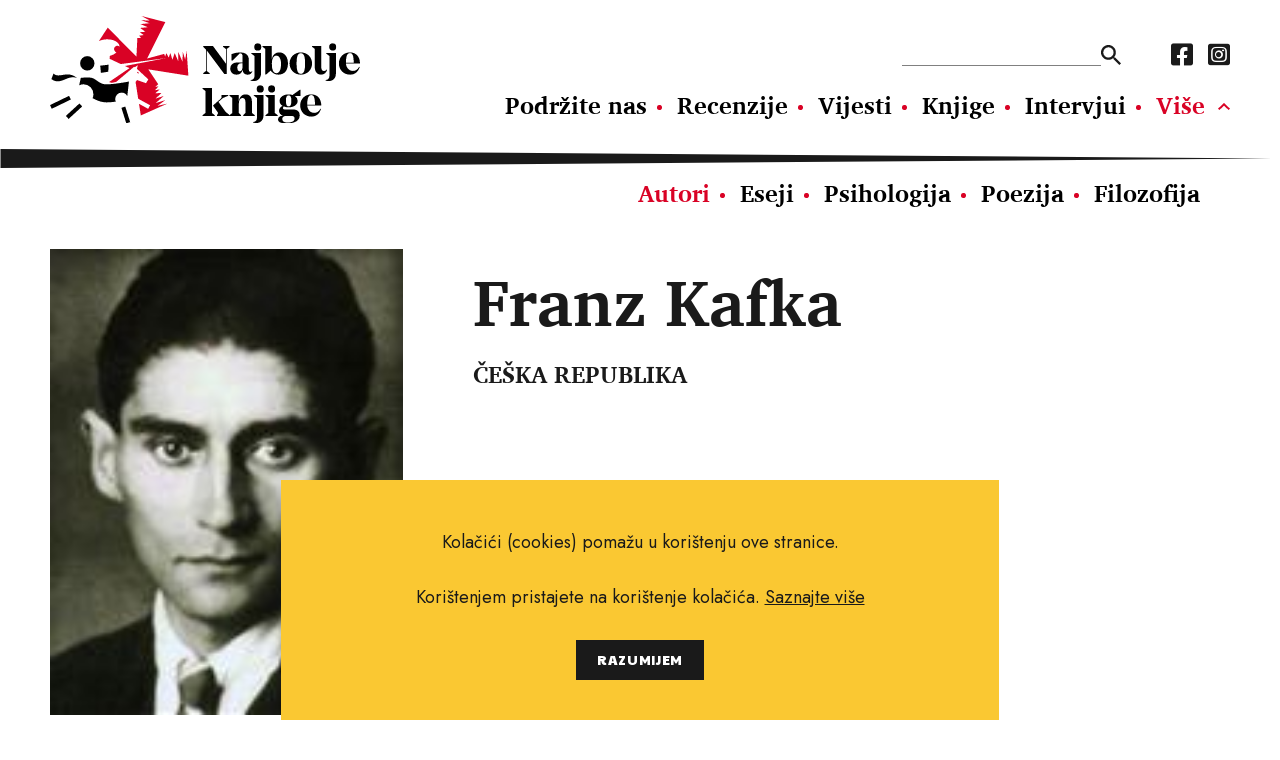

--- FILE ---
content_type: text/html; charset=utf-8
request_url: https://www.najboljeknjige.com/autor/franz-kafka
body_size: 4676
content:
<!DOCTYPE html>
<html>
  <head>
    <meta charset="UTF-8">
    <meta content="width=device-width, initial-scale=1.0, maximum-scale=1.0" name="viewport">
    <title>Franz Kafka - Najbolje knjige</title>
    <meta content="Franz Kafka" property="og:title">
    <meta content="knjige, pisci, vijesti o novim knjigama, nove knjige, intervjui, književnost, kritika, preporuke za čitanje, festival svjetske književnosti, festival europske kratke priče, festival San(j)am knjige u Istri." name="keywords">
    <meta content="Najbolje knjige" name="description">
    <meta content="https://najboljeknjige.com/assets/og_image-a62a4ad8bbe3beb93f4e5ba6c360ee5eaad7340b6c0ad3a509704ae7fd76e286.png" property="og:image">
    <meta content="Portal Najbolje knjige najpotpuniji je i najčitaniji hrvatski portal za knjigoljupce. Od 2010. godine promoviramo kulturu čitanja, povećavamo pismenost, širimo znanje i razmjenu novih ideja." property="og:description"">
    <meta content="https://www.najboljeknjige.com/autor/franz-kafka" property="og:url">
    <meta content="Najbolje knjige" property="og:site_name">
    <link rel="stylesheet" media="all" href="/packs/css/application-9a63bf30.css" data-turbolinks-track="reload" />
    <script src="/packs/js/application-53dd0156296ec5017eb0.js" data-turbolinks-track="reload"></script>
    <meta name="csrf-param" content="authenticity_token" />
<meta name="csrf-token" content="3fllOvKKsBL2M5kpyIDZ9cDHvgRYhZz8xOWqpvAvsC3LbSdNDNwZNu7TRofa2m/GTYibGuCW7SUhwvOkGhSibQ==" />
    <!-- Global site tag (gtag.js) - Google Analytics -->
    <script async src="https://www.googletagmanager.com/gtag/js?id=G-RM89LBPW9P"></script>
    <script>
      window.dataLayer = window.dataLayer || [];
      function gtag(){dataLayer.push(arguments);}
      gtag('js', new Date());
      gtag('config', 'G-RM89LBPW9P');
    </script>
  </head>
  <body>
    <div id="fb-root"></div>
    <script async defer crossorigin="anonymous" src="https://connect.facebook.net/hr_HR/sdk.js#xfbml=1&version=v12.0&appId=503422593037050&autoLogAppEvents=1" nonce="KzmzYwCW"></script>
    <header>
      <div class="row">
        <a class="logo" href="/"><img src="/assets/nk_logo-5ed7ef71ab9586acbf9462f11f7d8ff5dacb2891bf0922e71ea2ae75b491c93e.svg" alt="Nk logo" /></a>
        <div class="nav_wraper col_8">
          <div class="new">
          <div class="nav_top">
            <form action=/pretraga>
              <input type="text" name="pojam" id="search" autocomplete="off" />
              <input type="submit" value="" data-disable-with="" />
            </form>
            <nav class="social_media">
              <a href="https://www.facebook.com/Najboljeknjige">
                <i class="fab fa-facebook-square"></i>
</a>              <a href="https://www.instagram.com/najbolje_knjige/">
                <i class="fab fa-instagram-square"></i>
</a>            </nav>
          </div>
            <nav class="main_navigation">
              <a href="/doniraj">Podržite nas</a>
              <a href="/recenzije">Recenzije</a>
              <a href="/vijesti">Vijesti</a>
              <a href="/knjige">Knjige</a>
              <a href="/intervjui">Intervjui</a>
              <a class="active" href="/autori">Autori</a>
              <a href="/eseji">Eseji</a><a href="/psihologija">Psihologija</a><a href="/poezija">Poezija</a><a href="/filozofija">Filozofija</a>
            </nav>
          </div>
          <ul class="hamburger">
              <li></li>
              <li></li>
              <li></li>
          </ul>
        </div>
      </div>
    </header>
      <section class="author">
  <div class="row">
    <img class="col_4" src="/images/images/authors/991_thumb.jpg" alt="991 thumb" />
    <div>
      <h1>Franz Kafka</h1>
      <h2>ČEŠKA REPUBLIKA</h2>
    </div>
  </div>
</section>
<section>
  <div class="row default_container">
    <div class="main col_8">
      <p><p>Franz Kafka (1883-1924) židovski je pisac rođen u Pragu, u doba Austro-Ugarske monarhije. Potekao je iz imućne židovske obitelji u kojoj je dominirao radišni, no često tiranski i samovoljni otac. Studirao je pravo i radio neko vrijeme kao činovnik - no većim je dijelom Kafka proveo život materijalno opskrbljen očevim imutkom (činjenica koja se često zanemaruje, posve u skladu s legendom o Kafki kao žrtvi bešćutnoga i despotskoga oca grubijana). Umro je od tuberkuloze, prethodno naredivši svomu prijatelju Maxu Brodu da spali većinu njegovih rukopisa - posljednja volja koju ovaj, nasreću, nije ispunio. Brod je posthumno izdao velik broj Kafkinih djela, često uz teško prihvatljive intervencije u tekstu. Većina je Kafkine uže obitelji (sestre, očeva i majčina rodbina) stradala u nacističkom genocidu Židova. Kafkin opus, koji se može podijeliti u nekoliko vrsta (romani, pripovijetke, aforizmi, dnevnici i pisma) veže tematsko, svjetonazorsko i, moglo bi se reći, spiritualno jedinstvo. Baštinik više tradicija (njemačkoga romantizma, fantastične struje u književnosti, židovskih  heterodoksnih učenja kao i kršćanske gnoze), poštovatelj velikana europske književne tradicije (napose Goethea, Heinea, Flauberta, Gogolja, Dostojevskog), Kafka bijaše i suputnikom njemačkoga ekspresionizma. Ipak, Kafkina vizija zbilje i intenzitet kojom ju je iskazao čine ga autorom kojega se ne može utrpati u shematske podjele po književnim pravcima.
<br />Kafkina djela prikazuju sivu i banalnu svakodnevnicu kao enigmatsku i alogičnu zbilju ispunjenu strepnjom, u kojoj su likovi, pritisnuti osjećajem krivice i zbunjenosti, neprestance izloženi prijetnji birokratskih sila kojima ne mogu dokučiti izvor ni motiv. To je posebno vidljivo u romanima “Proces” (1925), “Dvorac” (1926) i “Amerika” (1927), kao i u mnoštvu kraćih i duljih pripovijesti, među kojima se ističe “Preobrazba” (1915). Repetitivni i besmisleni tlačiteljski postupci nerazumljivog i svemoćnog birokratskog aparata, mehaničke i apsurdne reakcije “junaka” koji nemaju izraženi osobni identitet, usamljenost i nemogućnost komunikacije među likovima koji se grčevito i bezuspješno trude da spoznaju mehanizam opresije koji ih muči i proganja bez ikakvog vidljivog razloga, realnost zbivanja koja je bliža događajima u snu nego u “običnoj” stvarnosti, iracionalni i fantastični element u radnji koji ne može biti reduciran na psihopatološke poremećaje - sve je to učinilo Kafkinu prozu posebno dojmljivom i utjecajnom u razdoblju poslije Drugog svjetskog rata (a i kasnije), jer se iskustvo opće bespomoćnosti pojedinca naspram sila kako totalitarno-terorističke (nacizam, komunizam), tako i liberalno-birokratske (demokratski kapitalizam) države pokazalo kao paradigmatsko za modernu ljudsku sudbinu. 
<br />U prepisci (najpoznatije je legendarno “Pismo ocu”, kao i pisma ljubavnici Mileni Jasenskoj) Kafka se pokazuje kao pojedinac mučen nesigurnošću, bespomoćnošću i legijom psihoanalitičkih kompleksa, dok aforistički zapisi i kratki nacrti za dulje tekstove, skupljeni u knjigama kao “Plava bilježnica” otkrivaju slabije poznatoga Kafku - modernog potomka starih gnostika, opsjednutoga pojmom “nerazorivoga” spiritualnog elementa u čovjeku. Napustivši tradicionalnu religioznost, Kafka je, raspet između žrvnja apsurda i tihe izvjesnosti u opstojnost “nerazorivog”, ostao jednim od središnjih spiritualnih pisaca 20. stoljeća. (Izvor: Wikipedia) </p></p>
      <a class="share" target="_blank" href="https://www.facebook.com/sharer/sharer.php?u=https://www.najboljeknjige.com/autor/franz-kafka">
  <p>Podijeli na Facebook</p>
  <i class="fab fa-facebook-square"></i>
</a>

      <div class="fb-comments"
  data-href="https://www.najboljeknjige.com/autor/franz-kafka"
  data-width="100%"
  data-mobile="true"
  data-numposts="5">
</div>

    </div>
  </div>
</section>

<section>
  <div class="row black_block">
    <div class="heading">
      <h2>Naslovi</h2>
    </div>
    <div class="books_container">
        <a href="/knjiga/pripovijetke-i-prozni-fragmenti">
          <img src="/images/images/books/6047_big.jpg" alt="6047 big" />
          <p class="related">
            Franz Kafka
            <br>
            <strong>Pripovijetke i prozni fragmenti</strong>
          </p>
</a>        <a href="/knjiga/preobrazaj">
          <img src="/images/images/books/1583_big.jpg" alt="1583 big" />
          <p class="related">
            Franz Kafka
            <br>
            <strong>Preobražaj</strong>
          </p>
</a>        <a href="/knjiga/dvorac">
          <img src="/images/images/books/1588_big.jpg" alt="1588 big" />
          <p class="related">
            Franz Kafka
            <br>
            <strong>Dvorac</strong>
          </p>
</a>        <a href="/knjiga/crne-misli">
          <img src="/images/images/books/1587_big.jpg" alt="1587 big" />
          <p class="related">
            Franz Kafka
            <br>
            <strong>Crne misli</strong>
          </p>
</a>        <a href="/knjiga/pismo-ocu">
          <img src="/images/images/books/1586_big.jpg" alt="1586 big" />
          <p class="related">
            Franz Kafka
            <br>
            <strong>Pismo ocu</strong>
          </p>
</a>        <a href="/knjiga/amerika">
          <img src="/images/images/books/1585_big.jpg" alt="1585 big" />
          <p class="related">
            Franz Kafka
            <br>
            <strong>Amerika</strong>
          </p>
</a>        <a href="/knjiga/umjetnik-u-gladovanju">
          <img src="/images/images/books/1584_big.jpg" alt="1584 big" />
          <p class="related">
            Franz Kafka
            <br>
            <strong>Umjetnik u gladovanju</strong>
          </p>
</a>    </div>
  </div>
</section>

<div class="row banner">
  <a target="_blank" href="https://elektronickeknjige.com/"><img src="/system/banner/image/2/BEK_728x90px-1___.gif" alt="Bek 728x90px 1   " /></a>
</div>




  <script type="application/ld+json">
    {
      "@context": "https://schema.org",
      "@type": "person",
      "name": "Franz Kafka",
      "jobTitle": "Author"
    }
  </script>



    <footer>
      <img class="logo" src="/assets/nk_logo_mono-e84584e497a4b84180163c75b5d611c91d40dc096b0ee827b404ac315d2ab7e5.svg" alt="Nk logo mono" />
      <div>
        <nav class="main_nav_footer">
          <a href="/doniraj">Podržite nas</a>
          <a href="/recenzije">Recenzije</a>
          <a href="/vijesti">Vijesti</a>
          <a href="/knjige">Knjige</a>
          <a href="/intervjui">Intervjui</a>
          <a class="active" href="/autori">Autori</a>
          <a href="/eseji">Eseji</a><a href="/psihologija">Psihologija</a><a href="/poezija">Poezija</a><a href="/filozofija">Filozofija</a>
        </nav>
        <nav class="sub_nav_footer">
          <a href="/info/uvjeti-koristenja">Uvjeti korištenja</a><a href="/info/pravila-o-kolacicima">Pravila o kolačićima</a><a href="/info/pravila-privatnosti">Pravila privatnosti</a><a href="/info/impressum">Impressum</a><a href="/info/kontakt">Kontakt</a>
        </nav>
      </div>
      <nav class="social_media">
        <a href="https://www.facebook.com/Najboljeknjige">
          <i class="fab fa-facebook-square"></i>
</a>        <a href="https://www.instagram.com/najbolje_knjige/">
          <i class="fab fa-instagram-square"></i>
</a>      </nav>
      <p class="copy_right">Copyright © 2010.-2021. najboljeknjige.com. Sva prava pridržana.</p>
    </footer>
    <div class='cookies-eu'>
      <div class='cookies-eu-content-holder'>
        <p>Kolačići (cookies) pomažu u korištenju ove stranice.</p><p>Korištenjem pristajete na korištenje kolačića. <a href="/info/pravila-o-kolacicima">Saznajte više</a> </p>
        <div class='cookies-eu-button-holder'>
          <button>RAZUMIJEM</button>
        </div>
      </div>
    </div>
  </body>
</html>


--- FILE ---
content_type: image/svg+xml
request_url: https://www.najboljeknjige.com/packs/media/images/triangle_white-7387f46c.svg
body_size: 166
content:
<svg xmlns="http://www.w3.org/2000/svg" width="25" height="25" viewBox="0 0 25 25"><path d="M12.5,0,25,25H0Z" transform="translate(25) rotate(90)" fill="#fff"/></svg>

--- FILE ---
content_type: image/svg+xml
request_url: https://www.najboljeknjige.com/packs/media/images/spear-d7617c56.svg
body_size: 175
content:
<svg xmlns="http://www.w3.org/2000/svg" width="1378" height="20" viewBox="0 0 1378 20"><path d="M10,0,20,1378H0Z" transform="translate(1378) rotate(90)" fill="#1a1a1a"/></svg>

--- FILE ---
content_type: image/svg+xml
request_url: https://www.najboljeknjige.com/assets/nk_logo_mono-e84584e497a4b84180163c75b5d611c91d40dc096b0ee827b404ac315d2ab7e5.svg
body_size: 7686
content:
<svg xmlns="http://www.w3.org/2000/svg" width="250" height="85.982" viewBox="0 0 250 85.982"><g transform="translate(0 189.631)"><path d="M95.188-136.729l16.486-11.157-3.66-1.713,33.423-6.365-36.769,4.8-9.03-4.226a5.062,5.062,0,0,0,.151-1.232,5.092,5.092,0,0,0-.1-1,14.438,14.438,0,0,0,5.49-2.73,3.277,3.277,0,0,1-1.168-1,2.821,2.821,0,0,1,.372-3.953,2.7,2.7,0,0,1,3.3.255q-.007-.191-.032-.383c-.49-3.77-5.957-6.171-12.2-5.359a17.957,17.957,0,0,0-4.379,1.129l7.083-10.66,23.148,23.24.742-14.982,2.9-.042-1.425-1.758,3.664-.5-3.245-2.248,4.57-.394-4.163-3.05,6.132-.575-5.909-2.513,7.455-.733-6.911-2.335,6.985.2-6.734-3.616,19.273,4.91-14.785,29.163,13.785-3.723.8,2.054,1.01-2.542.122-.033,1.762,3.474,1.3-3.594,1.729,5.258,1.8-5.258,2.935,6.666v-7.528l3.4,7.915.129-8.272,1.986,6.409,1.209-7.071,1.354,19.968-32.287-5.081,7.978,11.931-2.355,2.074,2.634-.391-2.914,3.106,3.973-.689-3.863,3.211,5.157-.409-4.708,4.551,6.448-2.035-6.448,5.713,7.9-2.472-6.427,4.637,8.039-1.814L120.824-110l-1.47-9.318,7.387,4.016,1.563-2.875L118.71-123.4,116.6-136.764l1.138-1.619,7.229,2.534,1.975-2.993-9.2-8.458.651-2.909-2.3,1.543-.688-.327L100.92-136.819l-3.581.711Z" transform="translate(-47.591 0)"/><path d="M293.713-136.754H288.4v.672l2.307,1.747v11.7L280.25-136.754h-7.87v.672l2.244,2.151v17.241l-2.275,1.781v.672h5.278v-.672l-2.307-1.781v-16.4l14.159,18.854h1.928v-20.1l2.307-1.747Z" transform="translate(-148.86 -28.901)"/><path d="M338.224-110.417a1.6,1.6,0,0,1-1.264.739c-.79,0-1.327-.773-1.327-1.882v-7.461c0-4.571-2.655-6.318-7.522-6.318a21.107,21.107,0,0,0-6.384,1.311v5.242h.7l5.91-5.881a2.283,2.283,0,0,1,2.18,2.42v4.94h-3.729c-3.666,0-6.131,1.58-6.131,4.974a4.7,4.7,0,0,0,5.025,4.806,4.463,4.463,0,0,0,4.772-3.63h.127a3.817,3.817,0,0,0,3.887,3.63,3.967,3.967,0,0,0,4.014-2.689Zm-9.924.2c-1.2,0-1.959-.975-1.959-2.857,0-1.378.316-3.159,2.686-3.529l1.485-.168v3.193C330.512-111.19,329.5-110.215,328.3-110.215Z" transform="translate(-175.261 -35.141)"/><path d="M362.54-135.535a2.767,2.767,0,0,0,2.813-2.891,2.855,2.855,0,0,0-2.813-2.924,2.855,2.855,0,0,0-2.813,2.924A2.767,2.767,0,0,0,362.54-135.535Zm-5.151,1.882v.571l2.528,1.882v15.964a2.959,2.959,0,0,1-2.623,3.193l-.537.1v.336a6.369,6.369,0,0,0,2.813.471c3.066-.067,5.594-2.185,5.594-6.184v-16.334Z" transform="translate(-194.995 -26.39)"/><path d="M391.473-131.578c-3.255,0-5.373,2.218-5.973,5.209v-10.385h-7.554v.672l2.307,1.747v20.467h.632l3.635-3.126c1.833,2.218,3.6,3.226,6.226,3.226,4.9,0,7.743-3.428,7.743-8.906C398.489-128.184,395.644-131.578,391.473-131.578Zm-2.339,16.636c-2.212,0-3.634-2.151-3.634-7.663v-.168c0-3.731,1.422-6.251,3.634-6.251,2.276,0,3.761,2.689,3.761,6.352C392.895-117.261,391.41-114.942,389.134-114.942Z" transform="translate(-206.577 -28.901)"/><path d="M435.18-125.339a8.768,8.768,0,0,0-9.071,8.873,8.824,8.824,0,0,0,9.071,8.94,8.805,8.805,0,0,0,9.07-8.94A8.75,8.75,0,0,0,435.18-125.339Zm0,17.14c-2.244,0-3.413-2.117-3.413-8.268,0-6.218,1.169-8.2,3.413-8.2,2.275,0,3.445,1.983,3.445,8.2C438.624-110.316,437.455-108.2,435.18-108.2Z" transform="translate(-232.902 -35.141)"/><path d="M477.761-117.866a2.342,2.342,0,0,1-2.054,1.21c-1.391,0-2.244-1.042-2.244-2.621v-17.476h-7.553v.538l2.307,1.882v14.788c0,3.831,2.37,5.781,5.057,5.781a4.84,4.84,0,0,0,4.867-3.932Z" transform="translate(-254.655 -28.901)"/><path d="M495.809-135.535a2.767,2.767,0,0,0,2.813-2.891,2.855,2.855,0,0,0-2.813-2.924A2.855,2.855,0,0,0,493-138.425,2.767,2.767,0,0,0,495.809-135.535Zm-5.152,1.882v.571l2.528,1.882v15.964a2.958,2.958,0,0,1-2.623,3.193l-.537.1v.336a6.371,6.371,0,0,0,2.813.471c3.066-.067,5.594-2.185,5.594-6.184v-16.334Z" transform="translate(-267.837 -26.39)"/><path d="M525.177-110.518c-3.35,0-5.436-2.89-5.626-5.949h11.314c0-5.512-3.192-8.873-8.09-8.873a8.656,8.656,0,0,0-8.912,8.873,8.753,8.753,0,0,0,9.007,8.94c3.761,0,6.51-2.185,7.774-6.083l-.474-.2C528.875-111.425,527.2-110.518,525.177-110.518Zm-2.4-14.283c2.054,0,2.971,1.882,3.034,7.662H519.52C519.552-122.348,520.594-124.8,522.775-124.8Z" transform="translate(-280.866 -35.141)"/><path d="M278.888-62.633H271.3v.672l2.307,1.748v17.644L271.3-40.787v.672h9.861v-.672l-2.276-1.781Zm11.093,19.258-5.815-8.066L287.8-54.6l4.267-1.748v-.672H286.6v2.453l-6.89,6.049,4.172,5.881-.853,1.848v.672h10.24v-.672Z" transform="translate(-148.288 -69.415)"/><path d="M337.329-36.329v-8.7c0-4.268-2.023-6.184-5.057-6.184-3.287,0-4.835,2.184-5.5,5.176v-4.739h-7.585v.672l2.307,1.781v12l-2.307,1.781v.672h9.386v-.672l-1.8-1.781v-7.663c0-2.252,1.043-4.3,2.971-4.3,1.548,0,2.339,1.143,2.339,3.394v8.57l-1.833,1.781v.672h9.387v-.672Z" transform="translate(-174.461 -75.654)"/><path d="M366.931-61.414a2.767,2.767,0,0,0,2.813-2.89,2.855,2.855,0,0,0-2.813-2.924,2.855,2.855,0,0,0-2.813,2.924A2.767,2.767,0,0,0,366.931-61.414Zm-5.151,1.882v.571l2.528,1.882v15.964a2.959,2.959,0,0,1-2.623,3.193l-.537.1v.336a6.368,6.368,0,0,0,2.813.471c3.066-.067,5.594-2.185,5.594-6.184V-59.532Z" transform="translate(-197.395 -66.903)"/><path d="M388.174-61.414a2.767,2.767,0,0,0,2.813-2.89,2.855,2.855,0,0,0-2.813-2.924,2.855,2.855,0,0,0-2.813,2.924A2.767,2.767,0,0,0,388.174-61.414Zm2.654,16.334V-59.532h-7.585v.672l2.307,1.781v12L383.243-43.3v.672H393.1V-43.3Z" transform="translate(-209.472 -66.903)"/><path d="M423.72-59.445h-.537l-5.942,4.2a10.244,10.244,0,0,0-3.129-.471c-4.14,0-7.3,2.117-7.3,5.209a4.618,4.618,0,0,0,2.465,3.966c-1.707.874-2.907,2.084-2.907,4a3.867,3.867,0,0,0,3.066,3.764c-2.4.336-3.887,1.311-3.887,3.159,0,2.319,2.338,3.126,7.49,3.126h.095c6,0,9.892-2.252,9.892-6.352,0-3.126-1.643-4.84-6.068-4.84h-6.068c-.822,0-1.327-.37-1.327-1.075a2.125,2.125,0,0,1,.569-1.344,9.861,9.861,0,0,0,3.982.773c4.108,0,7.3-2.185,7.3-5.176a4.747,4.747,0,0,0-2.339-3.932h4.646Zm-9.608,13.376c-1.612,0-2.212-1.58-2.212-4.436,0-2.958.6-4.47,2.212-4.47s2.212,1.512,2.212,4.47C416.325-47.649,415.724-46.069,414.113-46.069Zm2.054,7.562c1.833,0,2.718.672,2.718,2.151,0,1.916-2.022,3.193-5.53,3.193h-.095c-2.718,0-4.3-.941-4.3-2.857s1.454-2.487,3.856-2.487Z" transform="translate(-221.663 -71.157)"/><path d="M456.312-36.4c-3.35,0-5.436-2.89-5.625-5.949H462c0-5.512-3.192-8.873-8.091-8.873A8.656,8.656,0,0,0,445-42.345a8.753,8.753,0,0,0,9.007,8.94c3.761,0,6.511-2.185,7.775-6.083l-.474-.2C460.01-37.3,458.335-36.4,456.312-36.4Zm-2.4-14.284c2.054,0,2.971,1.882,3.034,7.663h-6.289C450.687-48.227,451.73-50.68,453.91-50.68Z" transform="translate(-243.226 -75.654)"/><path d="M89.312-102.875l.559,5.791,5.932-.95.317-5.628Z" transform="translate(-48.816 -46.988)" fill-rule="evenodd"/><path d="M4.155-88.055c4.432,4.459,11.388-3,19,3.613-7.763-3.088-13,6.453-20.674.846Z" transform="translate(-1.353 -55.519)" fill-rule="evenodd"/><path d="M15.384-48.641,0-41.248,1.417-38.3,16.8-45.692Z" transform="translate(0 -77.062)" fill-rule="evenodd"/><path d="M39.155-35.221,28.2-25.251l2.2,2.42L41.358-32.8Z" transform="translate(-15.414 -84.397)" fill-rule="evenodd"/><path d="M51.914-74.818l1.274-5.928s6.108-.767,8.98,0c3.12.834,5.774,4.378,9.742,5,4.941.778,20.124-2.065,20.124-2.065L90.691-66.122a5.12,5.12,0,0,0-4.583-2.838,5.12,5.12,0,0,0-5.118,5.118,5.091,5.091,0,0,0,.434,2.064,40.049,40.049,0,0,1-9.516.523,28.52,28.52,0,0,1-9.193-3.218,7.928,7.928,0,0,0,.668-3.194A7.967,7.967,0,0,0,55.42-75.63,7.925,7.925,0,0,0,51.914-74.818Z" transform="translate(-28.375 -59.328)" fill-rule="evenodd"/><path d="M134.067-17.247l-3.942-12.448-3.12.988,3.942,12.448Z" transform="translate(-69.419 -87.418)" fill-rule="evenodd"/><path d="M59.3-118.817a5.8,5.8,0,0,1,5.8,5.8,5.8,5.8,0,0,1-5.8,5.8,5.8,5.8,0,0,1-5.8-5.8A5.8,5.8,0,0,1,59.3-118.817Z" transform="translate(-29.244 -38.705)" fill-rule="evenodd"/><path d="M155.49-91.411l-.8,1,1.591.5Z" transform="translate(-84.548 -53.685)" fill-rule="evenodd"/></g></svg>

--- FILE ---
content_type: image/svg+xml
request_url: https://www.najboljeknjige.com/packs/media/images/search_icon-257dfb5b.svg
body_size: 310
content:
<svg xmlns="http://www.w3.org/2000/svg" width="24" height="24" viewBox="0 0 24 24"><path d="M20.153,18.094H19.069l-.384-.37a8.933,8.933,0,1,0-.961.961l.37.384v1.084L24.955,27,27,24.955Zm-8.233,0a6.175,6.175,0,1,1,6.175-6.175A6.167,6.167,0,0,1,11.919,18.094Z" transform="translate(-3 -3)" fill="#1a1a1a"/></svg>

--- FILE ---
content_type: image/svg+xml
request_url: https://www.najboljeknjige.com/packs/media/images/caret_down_red-2b4a66b7.svg
body_size: 200
content:
<svg xmlns="http://www.w3.org/2000/svg" width="12" height="7.41" viewBox="0 0 12 7.41"><path d="M1.41,0,0,1.41,4.58,6,0,10.59,1.41,12l6-6Z" transform="translate(12) rotate(90)" fill="#d90225"/></svg>
